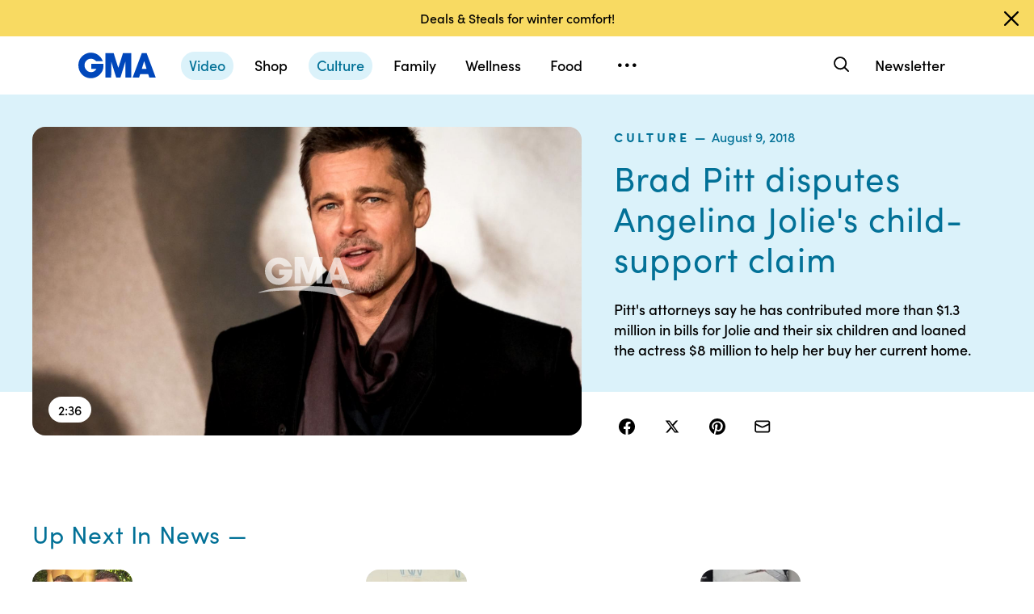

--- FILE ---
content_type: text/vtt;charset=ISO-8859-1
request_url: https://abcnews.go.com/video/caption?id=57120355
body_size: 2874
content:
WEBVTT

1
00:00:00.050 --> 00:00:02.930
We are back now withhe twist in Brad Pitt and Angelina 

2
00:00:03.380 --> 00:00:07.499
Jolie's rce. Pitt slamming Jolie's accusation skiing on 

3
00:00:07.809 --> 00:00:12.129
ild support filg new ments say provid millions T joliend 

4
00:00:12.129 --> 00:00:16.309
their children. Abs paulais isre, and, 

5
00:00:16.309 --> 00:00:20.449
ba. She is. Good morning. It is holdingac right now. 

6
00:00:21.459 --> 00:00:25.179
Angeolie saying S wants Brad Pitt to pay E child 

7
00:00:25.179 --> 00:00:28.579
expenses which she claims has no Pitt sing this is 

8
00:00:28.579 --> 00:00:35.219
nothing more than an aempt by Jolie like 

9
00:00:35.219 --> 00:00:38.479
an all- war betweormer Hollywood power couple Brad 

10
00:00:38.499 --> 00:00:42.699
Pitt and angina LI ttiringack 

11
00:00:42.699 --> 00:00:46.729
at his o- ex- w after she filed PC couuments on 

12
00:00:46.729 --> 00:00:51.499
Tuesday claiming the supstar acid not paidngful 

13
00:00:51.499 --> 00:00:54.099
chd supportorheir six children sinheir separationckn 

14
00:00:54.099 --> 00:00:58.489
2016. Tt smming tho allegations hi 

15
00:00:58.489 --> 00:01:02.649
campil documents in addition to paying million 

16
00:01:02.729 --> 00:01:07.149
in child support since the S he'd also Ed $ 8 ion 

17
00:01:07.149 --> 00:01:10.839
to buy a Los Angeles home where H say E current lives 

18
00:01:10.839 --> 00:01:14.599
with their six children. Pittlso claims Jolie NER made 

19
00:01:14.949 --> 00:01:18.969
issf child to 

20
00:01:19.019 --> 00:01:23.029
ease the confli, ven Jolie's recent reque 

21
00:01:23.029 --> 00:01:27.149
court hear O child is nothing but a thinleiled effort 

22
00:01:27.149 --> 00:01:31.139
to media cove the actre telling George last year 

23
00:01:31.829 --> 00:01:34.599
thatspite thevorce, they would always be afami. Of 

24
00:01:34.599 --> 00:01:39.999
course. Of course. il be a family. Always. R: 

25
00:01:40.629 --> 00:01:45.399
But this morning jodoubling her rep saying in ame 

26
00:01:45.399 --> 00:01:49.309
Angeli isko pay 50ofhe childrenexpenses he H not 

27
00:01:49.609 --> 00:01:53.819
adding typically a faea pay these expenses voluntarily 

28
00:01:54.019 --> 00:01:57.169
without the need for a request or court the 

29
00:01:57.819 --> 00:02:02.049
43- year- old's statement ss Pitt's filing was B attempt 

30
00:02:02.049 --> 00:02:06.129
to obfuscate the truth andact fmhe fact that notly 

31
00:02:06.129 --> 00:02:11.929
met his legal her 

32
00:02:11.929 --> 00:02:17.699
THA Moy for a her 

33
00:02:17.699 --> 00:02:23.669
team claims H charges her she's 

34
00:02:23.669 --> 00:02:27.707
gi up a year and half of work just toocus on the kids 

35
00:02:27.707 --> 00:02:31.194
the kids aaught inhe middle. Yeah. Ce it's out there it 

36
00:02:31.194 --> 00:02:34.047
doesn't go awyou, Paula. Coming up THA huge change 

37
00:02:34.047 --> 00:02:36.583
coming to osc did you hear about this? 

--- FILE ---
content_type: text/json;charset=UTF-8
request_url: https://abcnews.go.com/video/itemfeed?id=57120355&aspectRatio=true
body_size: 1701
content:
{
	"@attributes" : {
		"version" : "2.0"
	},
	"channel" : {
		"category" : "",
		"pubDate" : "",
		"language" : "en",
		"ttl" : "10",
		"item" : {
			"shareEnabled" : true,
			"media-group" : {
				"media-content" : [
					{
						"temporalType" : "vod",
						"media-category" : {
							"@attributes" : {
								"schema" : "http:\/\/mrss.akamai.com\/user_agent_hint",
								"label" : "HDS_ALL"
							}
						},
						"@attributes" : {
							"isLive" : "false",
							"url" : "https:\/\/service-pkgabcnews.akamaized.net\/opp\/hls\/abcnews\/2018\/08\/180809_gma_faris_0740_,500,800,1200,1800,2500,3200,4500,.mp4.csmil\/manifest.f4m",
							"type" : "video\/f4m",
							"medium" : "video",
							"duration" : 156,
							"isDefault" : "true"
						}
					},
					{
						"temporalType" : "vod",
						"media-category" : {
							"@attributes" : {
								"schema" : "http:\/\/mrss.akamai.com\/user_agent_hint",
								"label" : "HLS_ALL"
							}
						},
						"@attributes" : {
							"isLive" : "false",
							"url" : "https:\/\/service-pkgabcnews.akamaized.net\/opp\/hls\/abcnews\/2018\/08\/180809_gma_faris_0740_,500,800,1200,1800,2500,3200,4500,.mp4.csmil\/playlist.m3u8",
							"type" : "application\/x-mpegURL",
							"medium" : "video",
							"duration" : 156
						}
					},
					{
						"temporalType" : "vod",
						"media-category" : {
							"@attributes" : {
								"schema" : "http:\/\/mrss.akamai.com\/user_agent_hint",
								"label" : "PDL_MED"
							}
						},
						"@attributes" : {
							"isLive" : "false",
							"url" : "https:\/\/ondemand.abcnews.com\/playback\/abcnews\/2018\/08\/180809_gma_faris_0740_700.mp4",
							"type" : "video\/mp4",
							"medium" : "video",
							"duration" : 156
						}
					},
					{
						"temporalType" : "vod",
						"media-category" : {
							"@attributes" : {
								"schema" : "http:\/\/mrss.akamai.com\/user_agent_hint",
								"label" : "PDL_LOW"
							}
						},
						"@attributes" : {
							"isLive" : "false",
							"url" : "https:\/\/ondemand.abcnews.com\/playback\/abcnews\/2018\/08\/180809_gma_faris_0740_700.mp4",
							"type" : "video\/mp4",
							"medium" : "video",
							"duration" : 156
						}
					}
				],
				"media-title" : "Brad Pitt disputes Angelina Jolie's child-support claim",
				"media-description" : "Pitt's attorneys say he has contributed more than $1.3 million in bills for Jolie and their six children and loaned the actress $8 million to help her buy her current home.",
				"media-genre" : "shows - clips",
				"media-asset-title" : "180809_gma_faris_0740_video",
				"media-subTitle" : {
					"@attributes" : {
						"type" : "application\/ttml+xml",
						"lang" : "en",
						"href" : "https:\/\/abcnews.go.com\/xmldata\/caption?id=57120355"
					}
				},
				"media-thumbnail" : {
					"@attributes" : {
						"url" : "https:\/\/s.abcnews.com\/images\/GMA\/180809_gma_faris2_0740_hpMain_16x9_992.jpg",
						"width" : "640",
						"height" : "360"
					}
				},
				"media-thumbnails" : [
					{
						"@attributes" : {
							"url" : "https:\/\/s.abcnews.com\/images\/GMA\/180809_gma_faris2_0740_hpMain_16x9_992.jpg",
							"width" : "640",
							"height" : "360"
						}
					},
					{
						"@attributes" : {
							"url" : "https:\/\/s.abcnews.com\/images\/GMA\/180809_gma_faris2_0740_hpMain_4x5_992.jpg",
							"width" : "360",
							"height" : "640"
						}
					},
					{
						"@attributes" : {
							"url" : "https:\/\/s.abcnews.com\/images\/GMA\/180809_gma_faris2_0740_hpMain_1x1_608.jpg",
							"width" : "360",
							"height" : "360"
						}
					}
				],
				"media-embed" : {
					"@attributes" : {
						"url" : "https:\/\/abcnews.go.com\/video\/embed",
						"width" : "640",
						"height" : "360"
					},
					"media-param" : {
						"@attributes" : {
							"name" : "type"
						},
						"#text" : "text\/javascript"
					}
				}
			},
			"temporalType" : "vod",
			"thumb" : "https:\/\/s.abcnews.com\/images\/GMA\/180809_gma_faris2_0740_hpMain_16x9_992.jpg",
			"link" : "https:\/\/abcnews.go.com\/GMA\/Culture\/video\/brad-pitt-disputes-angelina-jolies-child-support-claim-57120355",
			"description" : "",
			"aspectRatio" : "16x9",
			"title" : "Brad Pitt disputes Angelina Jolie's child-support claim",
			"omniture" : {
				"channel" : "abcn:gma",
				"event1" : "event1",
				"prop4" : "video",
				"prop3" : "57120355|180809_gma_faris_0740_video|sec_gma~sec_us|Brad Pitt disputes Angelina Jolie&apos;s child-support claim",
				"eVar2" : "57120355|180809_gma_faris_0740_video|sec_gma~sec_us|Brad Pitt disputes Angelina Jolie&apos;s child-support claim",
				"prop25" : "57120355",
				"eVar12" : "57120355",
				"prop18" : "player|videoindex",
				"eVar15" : "player|videoindex",
				"prop16" : "videoadtree|X-DoNotUse-Archived\/Entertainment\/Celebs",
				"prop31" : "abcn:gma",
				"prop32" : "abcn:us",
				"prop33" : "",
				"prop34" : "",
				"eVar32" : "shows - clips",
				"eVar40" : "Brad Pitt disputes Angelina Jolie\\&apos;s child-support claim",
				"prop40" : "Brad Pitt disputes Angelina Jolie\\&apos;s child-support claim",
				"eVar42" : "08-09-2018",
				"prop42" : "08-09-2018",
				"eVar43" : "11:19",
				"prop43" : "11:19",
				"eVar45" : "Brad Pitt, dispute, Angelina Jolie, child-support, claims, million, bills, six children, family, attorney, divorce, separation, entertainment, celebrities, couples, Brad and Angelina, GMA",
				"eVar46" : "https:\/\/abcnews.go.com\/GMA\/Culture\/video\/brad-pitt-disputes-angelina-jolies-child-support-claim-57120355",
				"eVar47" : "",
				"prop47" : "",
				"eVar49" : "08-09-2018",
				"prop49" : "08-09-2018",
				"event12" : "event12",
				"eVar20" : "videoadtree|X-DoNotUse-Archived\/Entertainment\/Celebs",
				"prop54" : "ShortForm",
				"eVar54" : "ShortForm",
				"prop56" : "156",
				"eVar56" : "156"
			},
			"transcript" : "",
			"videoContentType" : "sf",
			"freewheel" : {
				"videoAssetId" : "news-57120355"
			},
			"comscore" : {
				"show" : "GMA"
			},
			"nielsenDate" : "20180809 07:46:53",
			"timestamp" : "Thu, 09 Aug 2018 07:46:53 -0400",
			"kalturaId" : null,
			"canonicalUrl" : "https:\/\/abcnews.go.com\/GMA\/Culture\/video\/brad-pitt-disputes-angelina-jolies-child-support-claim-57120355",
			"outbrainSrcUrl" : "http:\/\/abcnews.go.com\/GMA\/video",
			"pubDate" : "Aug 9, 2018, 7:46 AM",
			"adTags" : "Entertainment,Celebs",
			"isLiveVideo" : false,
			"guid" : "57120355",
			"shareUrl" : "https:\/\/gma.abc\/2no34YQ",
			"category" : "gma",
			"unicorn" : "http:\/\/once.unicornmedia.com\/now\/od\/auto\/98330877-5095-4ac9-9a8c-7cdcd3944274\/15a750c8-e7be-4371-b5c3-dd911c0d8bb0\/gma-57120355\/content.once",
			"mediatype" : "default"
		}
	}
}

--- FILE ---
content_type: application/x-javascript;charset=utf-8
request_url: https://sw88.go.com/id?d_visid_ver=5.5.0&d_fieldgroup=A&mcorgid=C7A21CFE532E6E920A490D45%40AdobeOrg&mid=67506688810877325048392505419378362385&d_coppa=true&ts=1769570660585
body_size: -47
content:
{"mid":"67506688810877325048392505419378362385"}